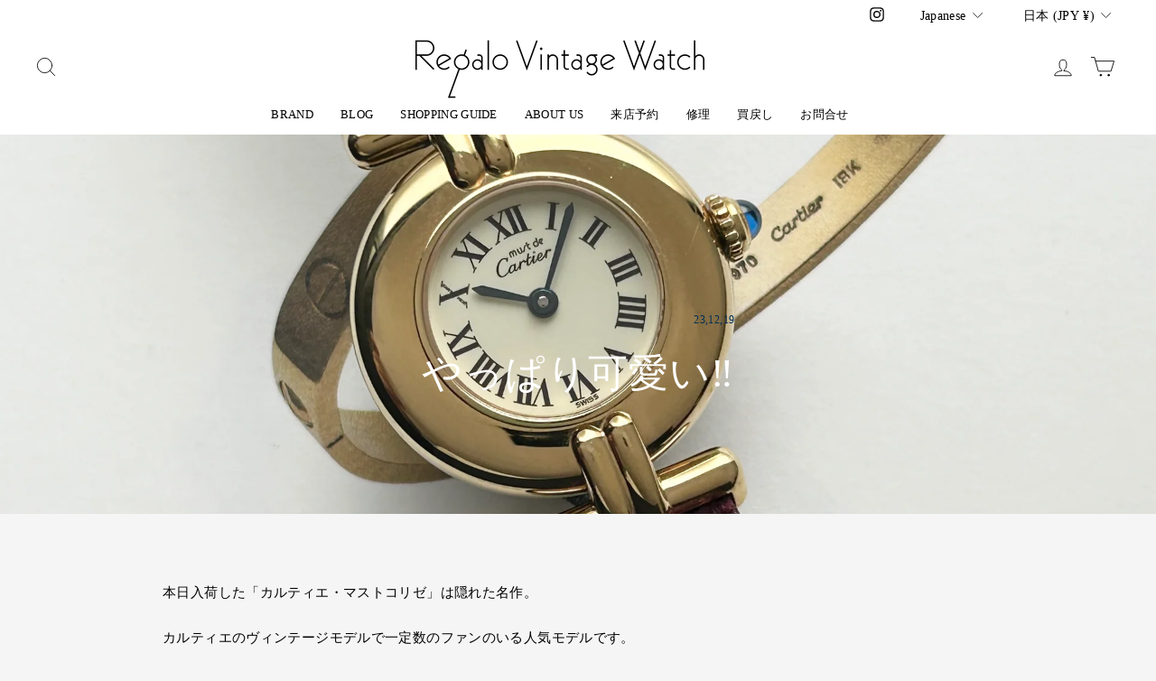

--- FILE ---
content_type: text/javascript
request_url: https://regalo-watch.com/cdn/shop/t/105/assets/custom.js?v=62246515789799657681733300175
body_size: -35
content:
document.querySelectorAll(".btn-view-360").forEach(function(btn){btn.addEventListener("click",function(e){e.preventDefault(),document.querySelector(".view-popup").classList.add("open")})}),document.querySelectorAll(".view-overlay").forEach(function(btn){btn.addEventListener("click",function(e){e.preventDefault(),document.querySelector(".view-popup").classList.remove("open")})}),document.querySelectorAll(".close-360-popup").forEach(function(btn){btn.addEventListener("click",function(e){e.preventDefault(),document.querySelector(".view-popup").classList.remove("open")})});function animateScroll(target,duration){var targetElement=document.querySelector(target),targetOffset=targetElement.offsetTop-110,startOffset=window.pageYOffset,startTime=null;function scrollStep(timestamp){startTime||(startTime=timestamp);var progress=timestamp-startTime,scrollDistance=targetOffset-startOffset,currentScroll=easeInOutCubic(progress,startOffset,scrollDistance,duration);window.scrollTo(0,currentScroll),progress<duration&&requestAnimationFrame(scrollStep)}function easeInOutCubic(t,b,c,d){return t/=d/2,t<1?c/2*t*t*t+b:(t-=2,c/2*(t*t*t+2)+b)}requestAnimationFrame(scrollStep)}document.querySelectorAll(".menu-sidebar a").forEach(function(element){element.addEventListener("click",function(e){var target=this.getAttribute("href")})}),function($2){$2(document).ready(function(){var needShow=window.location.hash.substring(1);needShow&&$2(".shopify-section [data-target]").each(function(){$2(this).attr("data-target")!=needShow?$2(this).closest(".shopify-section").removeClass("active").hide():$2(this).closest(".shopify-section").addClass("active").show()}),$2(".menu-sidebar a").on("click",function(e){e.preventDefault(),window.location.href=$2(this).attr("href");var target=$2(this).attr("href").replace("#","");target&&($2(".shopify-section [data-target]").closest(".shopify-section").removeClass("active").hide(),$2('.shopify-section [data-target="'+target+'"]').closest(".shopify-section").addClass("active").show())})})}(jQuery),document.querySelectorAll('.go-top a[href^="#"]').forEach(anchor=>{anchor.addEventListener("click",function(e){e.preventDefault();const targetId=this.getAttribute("href").substring(1),targetElement=document.getElementById(targetId);targetElement&&window.scrollTo({top:targetElement.offsetTop,behavior:"smooth"})})}),$(function(){$(window).scroll(function(){var scroll=$(window).scrollTop();scroll>150?$("body").addClass("on"):$("body").removeClass("on")})});
//# sourceMappingURL=/cdn/shop/t/105/assets/custom.js.map?v=62246515789799657681733300175
